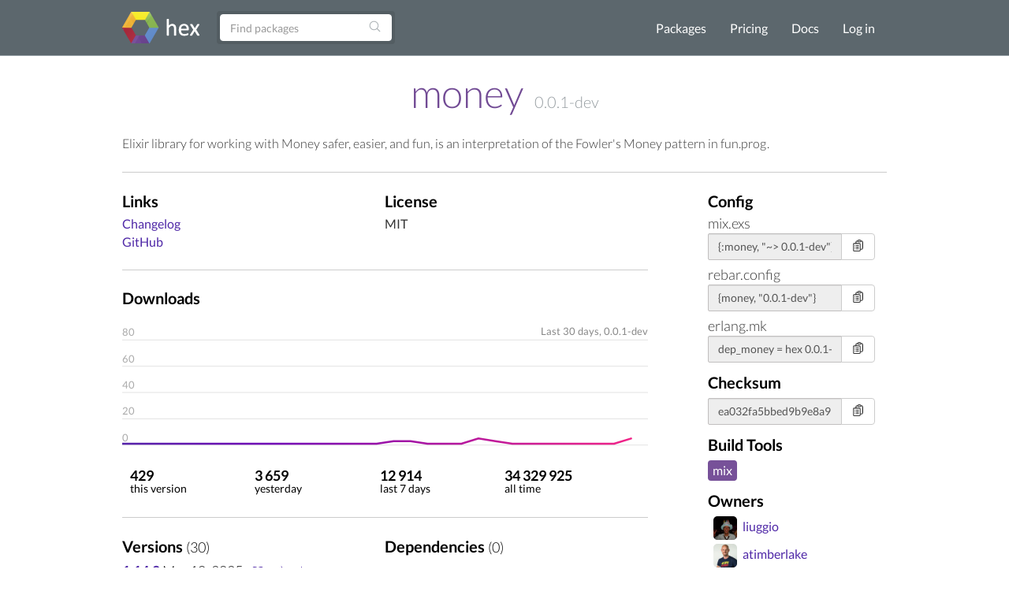

--- FILE ---
content_type: text/html; charset=utf-8
request_url: https://hex.pm/packages/money/0.0.1-dev
body_size: 5411
content:
<!DOCTYPE html>
<html lang="en" prefix="og: http://ogp.me/ns#">
  <head>
    <meta charset="utf-8">
    <meta http-equiv="X-UA-Compatible" content="IE=edge">
    <meta name="viewport" content="width=device-width, initial-scale=1">
    <meta name="description" content="Elixir library for working with Money safer, easier, and fun, is an
interpretation of the Fowler&#39;s Money pattern in fun.prog.">
    <meta name="sogou_site_verification" content="GrtyJPARqi"/>

    <title>money | Hex</title>
<meta content="money" property="og:title"><meta content="website" property="og:type"><meta content="/packages/money" property="og:url"><meta content="https://hex.pm/images/favicon-160-93fa091b05b3e260e24e08789344d5ea.png?vsn=d" property="og:image"><meta content="160" property="og:image:width"><meta content="160" property="og:image:height"><meta content="Elixir library for working with Money safer, easier, and fun, is an
interpretation of the Fowler&#39;s Money pattern in fun.prog." property="og:description"><meta content="Hex" property="og:site_name">
<link href="/packages/money" rel="canonical">
<meta content="GGQEDTcwGxg3BUExDCAKXCkGF3tnMDUrK36KhHVTgk8VtMU3vGpK_Rgo" name="csrf-token">
    <link rel="search" type="application/opensearchdescription+xml" title="Hex" href="/hexsearch.xml">
    <link rel="stylesheet" href="/assets/app-f460834f9778e719db78de111829fda7.css?vsn=d">
    <link rel="alternate" type="application/rss+xml" title="RSS - Blog" href="/feeds/blog.xml">

    <script async defer src="https://s.hex.pm/js/script.js"></script>
    <script>window.plausible=window.plausible||function(){(plausible.q=plausible.q||[]).push(arguments)},plausible.init=plausible.init||function(i){plausible.o=i||{}};plausible.init({endpoint:"https://s.hex.pm/api/event",captureOnLocalhost:true})</script>

  </head>
  <body>
    <!--[if lt IE 10]>
      <p class="browserupgrade">You are using an <strong>outdated</strong> browser. Please <a href="http://browsehappy.com/">upgrade your browser</a> to improve your experience.</p>
    <![endif]-->

    <section class="content-wrapper">

    <nav class="navbar navbar-default">
      <div class="container">
        <div class="navbar-header">
          <button type="button" class="navbar-toggle collapsed" data-toggle="collapse" data-target="#navbar" aria-expanded="false" aria-controls="navbar">
            <span class="sr-only">Toggle navigation</span>
            <span class="icon-bar"></span>
            <span class="icon-bar"></span>
            <span class="icon-bar"></span>
          </button>
          <a class="navbar-brand" href="/">
            <img src="/images/hex-a56f59a0c6bb92a0e2850ccd555f7525.png?vsn=d" srcset="/images/hex-a56f59a0c6bb92a0e2850ccd555f7525.png?vsn=d 1x, /images/hex@2-844f591d7bbac6a50d895110a643c670.png?vsn=d 2x, /images/hex@3-b88c46c5ec4e807f1daef99e4dd1f231.png?vsn=d 3x" alt="hex logo">
          </a>
        </div>
        <div id="navbar" class="navbar-collapse collapse">

          <form class="navbar-form pull-left-non-mobile" role="search" action="/packages">
             <div class="input-group">
                <input placeholder="Find packages" name="search" type="text" class="form-control" value="">
                <input type="hidden" name="sort" value="recent_downloads">

                <div class="input-group-btn">
                  <button type="submit" class="btn btn-search" tabindex="1">
<svg aria-hidden="true" class="heroicon heroicon-magnifying-glass" fill="none" height="17" title="magnifying-glass" version="1.1" viewBox="0 0 24 24" width="17"><g title="magnifying-glass"><path d="M21 21L15.8033 15.8033M15.8033 15.8033C17.1605 14.4461 18 12.5711 18 10.5C18 6.35786 14.6421 3 10.5 3C6.35786 3 3 6.35786 3 10.5C3 14.6421 6.35786 18 10.5 18C12.5711 18 14.4461 17.1605 15.8033 15.8033Z" stroke="currentColor" stroke-linecap="round" stroke-linejoin="round" stroke-width="1.5" /></g></svg>
                  </button>
                </div>
             </div>
          </form>

          <ul class="nav navbar-nav navbar-right">
            <li><a href="/packages">Packages</a></li>
            <li><a href="/pricing">Pricing</a></li>
            <li><a href="/docs">Docs</a></li>

              <li><a href="/login">Log in</a></li>

          </ul>
        </div><!--/.nav-collapse -->
      </div>
    </nav>

<div class="container flash">








</div>


    <div class="container package-view">


<h2 class="package-title">
  <a href="/packages/money">money</a>


      <span class="version">0.0.1-dev</span>


</h2>


  <div class="description with-divider">
<p>Elixir library for working with Money safer, easier, and fun, is an interpretation of the Fowler&#39;s Money pattern in fun.prog.</p>

  </div>

<div class="col-md-9 no-padding">

    <div class="col-md-11 with-divider no-padding">
      <div class="col-md-6 no-padding">

          <h3>Links</h3>
          <ul class="links">


              <li><a href="https://github.com/elixirmoney/money/blob/master/CHANGELOG.md" rel="nofollow">Changelog</a></li>

              <li><a href="https://github.com/elixirmoney/money" rel="nofollow">GitHub</a></li>

          </ul>

      </div>
      <div class="col-md-6 no-padding">

          <h3>License</h3>
          <span class="license">MIT</span>

      </div>
    </div>

  <div class="col-md-11 no-padding">
    <h3>Downloads</h3>
    <svg viewBox="0 0 800 210" class="chart">
      <defs>
        <linearGradient id="grad1" gradientUnits="userSpaceOnUse" x1="0" y1="0" x2="800" y2="200">
          <stop offset="0%" style="stop-color:#4f28a7;" />
          <stop offset="33%" style="stop-color:#7209b7;" />
          <stop offset="66%" style="stop-color:#b5179e;" />
          <stop offset="100%" style="stop-color:#f72585;" />
        </linearGradient>
      </defs>

        <line x1="0" y1="40" x2="800" y2="40" stroke="#ddd"></line>

        <line x1="0" y1="80" x2="800" y2="80" stroke="#ddd"></line>

        <line x1="0" y1="120" x2="800" y2="120" stroke="#ddd"></line>

        <line x1="0" y1="160" x2="800" y2="160" stroke="#ddd"></line>

        <line x1="0" y1="200" x2="800" y2="200" stroke="#ddd"></line>

      <polyline fill="none" stroke="url(#grad1)" stroke-width="3" stroke-linecap="round" points="0.0, 198.0 25.81, 198.0 51.62, 198.0 77.42999999999999, 198.0 103.24, 198.0 129.04999999999998, 198.0 154.85999999999999, 198.0 180.67, 198.0 206.48, 198.0 232.29, 198.0 258.09999999999997, 198.0 283.90999999999997, 198.0 309.71999999999997, 198.0 335.53, 198.0 361.34, 198.0 387.15, 198.0 412.96, 194.0 438.77, 194.0 464.58, 198.0 490.39, 198.0 516.1999999999999, 198.0 542.01, 190.0 567.8199999999999, 194.0 593.63, 198.0 619.4399999999999, 198.0 645.25, 198.0 671.06, 198.0 696.87, 198.0 722.68, 198.0 748.49, 198.0 774.3, 190.0 "></polyline>

        <text x="0" y="194" fill="#aaa">0</text>

        <text x="0" y="154" fill="#aaa">20</text>

        <text x="0" y="114" fill="#aaa">40</text>

        <text x="0" y="74" fill="#aaa">60</text>

        <text x="0" y="34" fill="#aaa">80</text>

      <text x="800" y="32" text-anchor="end" fill="#888">
        Last 30 days,

0.0.1-dev

      </text>
    </svg>
  </div>
<div class="col-md-11 with-divider no-padding">
    <div class="stats package-stats clearfix">
      <ul class="no-padding">
        <li>
          <span class="stat-info">
            <span class="count-info wrap">
429
            </span>
            <span class="count-info no-wrap">
429
            </span><br />
            <span class="stat-text">this version</span>
          </span>
        </li>
        <li>
          <span class="stat-info">
            <span class="count-info wrap">
3 659
            </span>
            <span class="count-info no-wrap">
3 659
            </span><br />
            <span class="stat-text">yesterday</span>
          </span>
        </li>
        <li>
          <span class="stat-info">
            <span class="count-info wrap">
12 914
            </span>
            <span class="count-info no-wrap">
12 914
            </span><br />
            <span class="stat-text">last 7 days</span>
          </span>
        </li>
        <li>
          <span class="stat-info">
            <span class="count-info wrap">
34.33M
            </span>
            <span class="count-info no-wrap">
34 329 925
            </span><br />
            <span class="stat-text">all time</span>
          </span>
        </li>
      </ul>
    </div>
  </div>

  <div class="col-md-11 with-divider no-padding">
  <div class="col-md-6 no-padding">
    <h3>Versions <span class="attr-count">(30)</span></h3>
    <ul id="versions" class="version-dependency-list">



  <li>
    <a href="/packages/money/1.14.0"><strong>1.14.0</strong></a>
    <span title="Mar 10, 2025, 19:11">Mar 10, 2025</span>


        <a href="https://hexdocs.pm/money/1.14.0/" title="Docs"><svg aria-hidden="true" class="heroicon heroicon-book-open" fill="none" height="24" title="book-open" version="1.1" viewBox="0 0 24 24" width="24"><g title="book-open"><path d="M12 6.04168C10.4077 4.61656 8.30506 3.75 6 3.75C4.94809 3.75 3.93834 3.93046 3 4.26212V18.5121C3.93834 18.1805 4.94809 18 6 18C8.30506 18 10.4077 18.8666 12 20.2917M12 6.04168C13.5923 4.61656 15.6949 3.75 18 3.75C19.0519 3.75 20.0617 3.93046 21 4.26212V18.5121C20.0617 18.1805 19.0519 18 18 18C15.6949 18 13.5923 18.8666 12 20.2917M12 6.04168V20.2917" stroke="currentColor" stroke-linecap="round" stroke-linejoin="round" stroke-width="1.5" /></g></svg></a>



          <a href="https://diff.hex.pm/diff/money/1.13.1..1.14.0" title="Diff"><svg aria-hidden="true" class="heroicon heroicon-arrows-right-left" fill="none" height="16" title="arrows-right-left" version="1.1" viewBox="0 0 24 24" width="16"><g title="arrows-right-left"><path d="M7.5 21L3 16.5M3 16.5L7.5 12M3 16.5H16.5M16.5 3L21 7.5M21 7.5L16.5 12M21 7.5L7.5 7.5" stroke="currentColor" stroke-linecap="round" stroke-linejoin="round" stroke-width="1.5" /></g></svg></a>


        <a href="https://preview.hex.pm/preview/money/1.14.0" title="Preview"><svg aria-hidden="true" class="heroicon heroicon-code-bracket" fill="none" height="24" title="code-bracket" version="1.1" viewBox="0 0 24 24" width="24"><g title="code-bracket"><path d="M17.25 6.75L22.5 12L17.25 17.25M6.75 17.25L1.5 12L6.75 6.75M14.25 3.75L9.75 20.25" stroke="currentColor" stroke-linecap="round" stroke-linejoin="round" stroke-width="1.5" /></g></svg></a>

  </li>

  <li>
    <a href="/packages/money/1.13.1"><strong>1.13.1</strong></a>
    <span title="Jul 10, 2024, 16:50">Jul 10, 2024</span>


        <a href="https://hexdocs.pm/money/1.13.1/" title="Docs"><svg aria-hidden="true" class="heroicon heroicon-book-open" fill="none" height="24" title="book-open" version="1.1" viewBox="0 0 24 24" width="24"><g title="book-open"><path d="M12 6.04168C10.4077 4.61656 8.30506 3.75 6 3.75C4.94809 3.75 3.93834 3.93046 3 4.26212V18.5121C3.93834 18.1805 4.94809 18 6 18C8.30506 18 10.4077 18.8666 12 20.2917M12 6.04168C13.5923 4.61656 15.6949 3.75 18 3.75C19.0519 3.75 20.0617 3.93046 21 4.26212V18.5121C20.0617 18.1805 19.0519 18 18 18C15.6949 18 13.5923 18.8666 12 20.2917M12 6.04168V20.2917" stroke="currentColor" stroke-linecap="round" stroke-linejoin="round" stroke-width="1.5" /></g></svg></a>



          <a href="https://diff.hex.pm/diff/money/1.13.0..1.13.1" title="Diff"><svg aria-hidden="true" class="heroicon heroicon-arrows-right-left" fill="none" height="16" title="arrows-right-left" version="1.1" viewBox="0 0 24 24" width="16"><g title="arrows-right-left"><path d="M7.5 21L3 16.5M3 16.5L7.5 12M3 16.5H16.5M16.5 3L21 7.5M21 7.5L16.5 12M21 7.5L7.5 7.5" stroke="currentColor" stroke-linecap="round" stroke-linejoin="round" stroke-width="1.5" /></g></svg></a>


        <a href="https://preview.hex.pm/preview/money/1.13.1" title="Preview"><svg aria-hidden="true" class="heroicon heroicon-code-bracket" fill="none" height="24" title="code-bracket" version="1.1" viewBox="0 0 24 24" width="24"><g title="code-bracket"><path d="M17.25 6.75L22.5 12L17.25 17.25M6.75 17.25L1.5 12L6.75 6.75M14.25 3.75L9.75 20.25" stroke="currentColor" stroke-linecap="round" stroke-linejoin="round" stroke-width="1.5" /></g></svg></a>

  </li>

  <li>
    <a href="/packages/money/1.13.0"><strong>1.13.0</strong></a>
    <span title="Jul 09, 2024, 21:05">Jul 09, 2024</span>


        (<span class="version-retirement">retired</span>)


  </li>

  <li>
    <a href="/packages/money/1.12.4"><strong>1.12.4</strong></a>
    <span title="Jan 04, 2024, 18:25">Jan 04, 2024</span>


        <a href="https://hexdocs.pm/money/1.12.4/" title="Docs"><svg aria-hidden="true" class="heroicon heroicon-book-open" fill="none" height="24" title="book-open" version="1.1" viewBox="0 0 24 24" width="24"><g title="book-open"><path d="M12 6.04168C10.4077 4.61656 8.30506 3.75 6 3.75C4.94809 3.75 3.93834 3.93046 3 4.26212V18.5121C3.93834 18.1805 4.94809 18 6 18C8.30506 18 10.4077 18.8666 12 20.2917M12 6.04168C13.5923 4.61656 15.6949 3.75 18 3.75C19.0519 3.75 20.0617 3.93046 21 4.26212V18.5121C20.0617 18.1805 19.0519 18 18 18C15.6949 18 13.5923 18.8666 12 20.2917M12 6.04168V20.2917" stroke="currentColor" stroke-linecap="round" stroke-linejoin="round" stroke-width="1.5" /></g></svg></a>



          <a href="https://diff.hex.pm/diff/money/1.12.3..1.12.4" title="Diff"><svg aria-hidden="true" class="heroicon heroicon-arrows-right-left" fill="none" height="16" title="arrows-right-left" version="1.1" viewBox="0 0 24 24" width="16"><g title="arrows-right-left"><path d="M7.5 21L3 16.5M3 16.5L7.5 12M3 16.5H16.5M16.5 3L21 7.5M21 7.5L16.5 12M21 7.5L7.5 7.5" stroke="currentColor" stroke-linecap="round" stroke-linejoin="round" stroke-width="1.5" /></g></svg></a>


        <a href="https://preview.hex.pm/preview/money/1.12.4" title="Preview"><svg aria-hidden="true" class="heroicon heroicon-code-bracket" fill="none" height="24" title="code-bracket" version="1.1" viewBox="0 0 24 24" width="24"><g title="code-bracket"><path d="M17.25 6.75L22.5 12L17.25 17.25M6.75 17.25L1.5 12L6.75 6.75M14.25 3.75L9.75 20.25" stroke="currentColor" stroke-linecap="round" stroke-linejoin="round" stroke-width="1.5" /></g></svg></a>

  </li>

  <li>
    <a href="/packages/money/1.12.3"><strong>1.12.3</strong></a>
    <span title="Aug 23, 2023, 20:24">Aug 23, 2023</span>


        <a href="https://hexdocs.pm/money/1.12.3/" title="Docs"><svg aria-hidden="true" class="heroicon heroicon-book-open" fill="none" height="24" title="book-open" version="1.1" viewBox="0 0 24 24" width="24"><g title="book-open"><path d="M12 6.04168C10.4077 4.61656 8.30506 3.75 6 3.75C4.94809 3.75 3.93834 3.93046 3 4.26212V18.5121C3.93834 18.1805 4.94809 18 6 18C8.30506 18 10.4077 18.8666 12 20.2917M12 6.04168C13.5923 4.61656 15.6949 3.75 18 3.75C19.0519 3.75 20.0617 3.93046 21 4.26212V18.5121C20.0617 18.1805 19.0519 18 18 18C15.6949 18 13.5923 18.8666 12 20.2917M12 6.04168V20.2917" stroke="currentColor" stroke-linecap="round" stroke-linejoin="round" stroke-width="1.5" /></g></svg></a>



          <a href="https://diff.hex.pm/diff/money/1.12.2..1.12.3" title="Diff"><svg aria-hidden="true" class="heroicon heroicon-arrows-right-left" fill="none" height="16" title="arrows-right-left" version="1.1" viewBox="0 0 24 24" width="16"><g title="arrows-right-left"><path d="M7.5 21L3 16.5M3 16.5L7.5 12M3 16.5H16.5M16.5 3L21 7.5M21 7.5L16.5 12M21 7.5L7.5 7.5" stroke="currentColor" stroke-linecap="round" stroke-linejoin="round" stroke-width="1.5" /></g></svg></a>


        <a href="https://preview.hex.pm/preview/money/1.12.3" title="Preview"><svg aria-hidden="true" class="heroicon heroicon-code-bracket" fill="none" height="24" title="code-bracket" version="1.1" viewBox="0 0 24 24" width="24"><g title="code-bracket"><path d="M17.25 6.75L22.5 12L17.25 17.25M6.75 17.25L1.5 12L6.75 6.75M14.25 3.75L9.75 20.25" stroke="currentColor" stroke-linecap="round" stroke-linejoin="round" stroke-width="1.5" /></g></svg></a>

  </li>

    </ul>

      <p class="show-versions">
        <a href="/packages/money/versions">Show All Versions</a>
      </p>

  </div>
  <div class="col-md-6 no-padding">
    <h3>Dependencies <span class="attr-count">(0)</span></h3>
    <ul class="version-dependency-list">



    </ul>
  </div>
  </div>

  <div class="col-md-11 no-padding">
    <h3>Recent Activity</h3>
    <ul class="audit-logs-list">

        <li>
          <span title="Mar 10, 2025, 19:11">Mar 10, 2025</span>
Publish documentation for release 1.14.0
        </li>

        <li>
          <span title="Mar 10, 2025, 19:11">Mar 10, 2025</span>
Publish release 1.14.0
        </li>

        <li>
          <span title="Jul 10, 2024, 16:54">Jul 10, 2024</span>
Retire release 1.13.0
        </li>

        <li>
          <span title="Jul 10, 2024, 16:50">Jul 10, 2024</span>
Publish documentation for release 1.13.1
        </li>

        <li>
          <span title="Jul 10, 2024, 16:50">Jul 10, 2024</span>
Publish release 1.13.1
        </li>

        <li>
          <span title="Jul 09, 2024, 21:05">Jul 09, 2024</span>
Publish documentation for release 1.13.0
        </li>

        <li>
          <span title="Jul 09, 2024, 21:05">Jul 09, 2024</span>
Publish release 1.13.0
        </li>

        <li>
          <span title="Jan 04, 2024, 18:25">Jan 04, 2024</span>
Publish documentation for release 1.12.4
        </li>

        <li>
          <span title="Jan 04, 2024, 18:25">Jan 04, 2024</span>
Publish release 1.12.4
        </li>

        <li>
          <span title="Aug 23, 2023, 20:24">Aug 23, 2023</span>
Publish documentation for release 1.12.3
        </li>

    </ul>

    <p>
      <a href="/packages/money/audit-logs">Show All Activities</a>
    </p>
  </div>
</div>

  <div class="col-md-3">

    <h3>Config</h3>

      <div class="package-snippet">
        <span class="config-tool">mix.exs</span>
        <div class="config-input">
          <div class="input-group">
            <input type="text" class="form-control snippet"
              value="{:money, &quot;~&gt; 0.0.1-dev&quot;}"
              onfocus="this.select();"
              readonly="readonly" id="mix-snippet" />
            <span class="input-group-btn">
              <button class="btn btn-default btn-no-hover copy-button" type="button" data-input-id="mix-snippet">
<svg aria-hidden="true" class="heroicon heroicon-clipboard-document-list" fill="none" height="17" title="clipboard-document-list" version="1.1" viewBox="0 0 24 24" width="17"><g title="clipboard-document-list"><path d="M9 12H12.75M9 15H12.75M9 18H12.75M15.75 18.75H18C19.2426 18.75 20.25 17.7426 20.25 16.5V6.10822C20.25 4.97324 19.405 4.01015 18.2739 3.91627C17.9006 3.88529 17.5261 3.85858 17.1505 3.83619M11.3495 3.83619C11.2848 4.04602 11.25 4.26894 11.25 4.5C11.25 4.91421 11.5858 5.25 12 5.25H16.5C16.9142 5.25 17.25 4.91421 17.25 4.5C17.25 4.26894 17.2152 4.04602 17.1505 3.83619M11.3495 3.83619C11.6328 2.91757 12.4884 2.25 13.5 2.25H15C16.0116 2.25 16.8672 2.91757 17.1505 3.83619M11.3495 3.83619C10.9739 3.85858 10.5994 3.88529 10.2261 3.91627C9.09499 4.01015 8.25 4.97324 8.25 6.10822V8.25M8.25 8.25H4.875C4.25368 8.25 3.75 8.75368 3.75 9.375V20.625C3.75 21.2463 4.25368 21.75 4.875 21.75H14.625C15.2463 21.75 15.75 21.2463 15.75 20.625V9.375C15.75 8.75368 15.2463 8.25 14.625 8.25H8.25ZM6.75 12H6.7575V12.0075H6.75V12ZM6.75 15H6.7575V15.0075H6.75V15ZM6.75 18H6.7575V18.0075H6.75V18Z" stroke="currentColor" stroke-linecap="round" stroke-linejoin="round" stroke-width="1.5" /></g></svg>
<svg aria-hidden="true" class="heroicon heroicon-x-circle" fill="none" height="17" style="display: none" title="x-circle" version="1.1" viewBox="0 0 24 24" width="17"><g title="x-circle"><path d="M9.75 9.75L14.25 14.25M14.25 9.75L9.75 14.25M21 12C21 16.9706 16.9706 21 12 21C7.02944 21 3 16.9706 3 12C3 7.02944 7.02944 3 12 3C16.9706 3 21 7.02944 21 12Z" stroke="currentColor" stroke-linecap="round" stroke-linejoin="round" stroke-width="1.5" /></g></svg>
<svg aria-hidden="true" class="heroicon heroicon-check-circle" fill="none" height="17" style="display: none; color: green" title="check-circle" version="1.1" viewBox="0 0 24 24" width="17"><g title="check-circle"><path d="M9 12.75L11.25 15L15 9.75M21 12C21 16.9706 16.9706 21 12 21C7.02944 21 3 16.9706 3 12C3 7.02944 7.02944 3 12 3C16.9706 3 21 7.02944 21 12Z" stroke="currentColor" stroke-linecap="round" stroke-linejoin="round" stroke-width="1.5" /></g></svg>
              </button>
            </span>
          </div>
        </div>
      </div>

      <div class="package-snippet">
        <span class="config-tool">rebar.config</span>
        <div class="config-input">
          <div class="input-group">
            <input type="text" class="form-control snippet"
              value="{money, &quot;0.0.1-dev&quot;}"
              onfocus="this.select();"
              readonly="readonly" id="rebar-snippet" />
            <span class="input-group-btn">
              <button class="btn btn-default btn-no-hover copy-button" type="button" data-input-id="rebar-snippet">
<svg aria-hidden="true" class="heroicon heroicon-clipboard-document-list" fill="none" height="17" title="clipboard-document-list" version="1.1" viewBox="0 0 24 24" width="17"><g title="clipboard-document-list"><path d="M9 12H12.75M9 15H12.75M9 18H12.75M15.75 18.75H18C19.2426 18.75 20.25 17.7426 20.25 16.5V6.10822C20.25 4.97324 19.405 4.01015 18.2739 3.91627C17.9006 3.88529 17.5261 3.85858 17.1505 3.83619M11.3495 3.83619C11.2848 4.04602 11.25 4.26894 11.25 4.5C11.25 4.91421 11.5858 5.25 12 5.25H16.5C16.9142 5.25 17.25 4.91421 17.25 4.5C17.25 4.26894 17.2152 4.04602 17.1505 3.83619M11.3495 3.83619C11.6328 2.91757 12.4884 2.25 13.5 2.25H15C16.0116 2.25 16.8672 2.91757 17.1505 3.83619M11.3495 3.83619C10.9739 3.85858 10.5994 3.88529 10.2261 3.91627C9.09499 4.01015 8.25 4.97324 8.25 6.10822V8.25M8.25 8.25H4.875C4.25368 8.25 3.75 8.75368 3.75 9.375V20.625C3.75 21.2463 4.25368 21.75 4.875 21.75H14.625C15.2463 21.75 15.75 21.2463 15.75 20.625V9.375C15.75 8.75368 15.2463 8.25 14.625 8.25H8.25ZM6.75 12H6.7575V12.0075H6.75V12ZM6.75 15H6.7575V15.0075H6.75V15ZM6.75 18H6.7575V18.0075H6.75V18Z" stroke="currentColor" stroke-linecap="round" stroke-linejoin="round" stroke-width="1.5" /></g></svg>
<svg aria-hidden="true" class="heroicon heroicon-x-circle" fill="none" height="17" style="display: none" title="x-circle" version="1.1" viewBox="0 0 24 24" width="17"><g title="x-circle"><path d="M9.75 9.75L14.25 14.25M14.25 9.75L9.75 14.25M21 12C21 16.9706 16.9706 21 12 21C7.02944 21 3 16.9706 3 12C3 7.02944 7.02944 3 12 3C16.9706 3 21 7.02944 21 12Z" stroke="currentColor" stroke-linecap="round" stroke-linejoin="round" stroke-width="1.5" /></g></svg>
<svg aria-hidden="true" class="heroicon heroicon-check-circle" fill="none" height="17" style="display: none; color: green" title="check-circle" version="1.1" viewBox="0 0 24 24" width="17"><g title="check-circle"><path d="M9 12.75L11.25 15L15 9.75M21 12C21 16.9706 16.9706 21 12 21C7.02944 21 3 16.9706 3 12C3 7.02944 7.02944 3 12 3C16.9706 3 21 7.02944 21 12Z" stroke="currentColor" stroke-linecap="round" stroke-linejoin="round" stroke-width="1.5" /></g></svg>
              </button>
            </span>
          </div>
        </div>
      </div>

      <div class="package-snippet">
        <span class="config-tool">erlang.mk</span>
        <div class="config-input">
          <div class="input-group">
            <input type="text" class="form-control snippet"
              value="dep_money = hex 0.0.1-dev"
              onfocus="this.select();"
              readonly="readonly" id="erlang_mk-snippet" />
            <span class="input-group-btn">
              <button class="btn btn-default btn-no-hover copy-button" type="button" data-input-id="erlang_mk-snippet">
<svg aria-hidden="true" class="heroicon heroicon-clipboard-document-list" fill="none" height="17" title="clipboard-document-list" version="1.1" viewBox="0 0 24 24" width="17"><g title="clipboard-document-list"><path d="M9 12H12.75M9 15H12.75M9 18H12.75M15.75 18.75H18C19.2426 18.75 20.25 17.7426 20.25 16.5V6.10822C20.25 4.97324 19.405 4.01015 18.2739 3.91627C17.9006 3.88529 17.5261 3.85858 17.1505 3.83619M11.3495 3.83619C11.2848 4.04602 11.25 4.26894 11.25 4.5C11.25 4.91421 11.5858 5.25 12 5.25H16.5C16.9142 5.25 17.25 4.91421 17.25 4.5C17.25 4.26894 17.2152 4.04602 17.1505 3.83619M11.3495 3.83619C11.6328 2.91757 12.4884 2.25 13.5 2.25H15C16.0116 2.25 16.8672 2.91757 17.1505 3.83619M11.3495 3.83619C10.9739 3.85858 10.5994 3.88529 10.2261 3.91627C9.09499 4.01015 8.25 4.97324 8.25 6.10822V8.25M8.25 8.25H4.875C4.25368 8.25 3.75 8.75368 3.75 9.375V20.625C3.75 21.2463 4.25368 21.75 4.875 21.75H14.625C15.2463 21.75 15.75 21.2463 15.75 20.625V9.375C15.75 8.75368 15.2463 8.25 14.625 8.25H8.25ZM6.75 12H6.7575V12.0075H6.75V12ZM6.75 15H6.7575V15.0075H6.75V15ZM6.75 18H6.7575V18.0075H6.75V18Z" stroke="currentColor" stroke-linecap="round" stroke-linejoin="round" stroke-width="1.5" /></g></svg>
<svg aria-hidden="true" class="heroicon heroicon-x-circle" fill="none" height="17" style="display: none" title="x-circle" version="1.1" viewBox="0 0 24 24" width="17"><g title="x-circle"><path d="M9.75 9.75L14.25 14.25M14.25 9.75L9.75 14.25M21 12C21 16.9706 16.9706 21 12 21C7.02944 21 3 16.9706 3 12C3 7.02944 7.02944 3 12 3C16.9706 3 21 7.02944 21 12Z" stroke="currentColor" stroke-linecap="round" stroke-linejoin="round" stroke-width="1.5" /></g></svg>
<svg aria-hidden="true" class="heroicon heroicon-check-circle" fill="none" height="17" style="display: none; color: green" title="check-circle" version="1.1" viewBox="0 0 24 24" width="17"><g title="check-circle"><path d="M9 12.75L11.25 15L15 9.75M21 12C21 16.9706 16.9706 21 12 21C7.02944 21 3 16.9706 3 12C3 7.02944 7.02944 3 12 3C16.9706 3 21 7.02944 21 12Z" stroke="currentColor" stroke-linecap="round" stroke-linejoin="round" stroke-width="1.5" /></g></svg>
              </button>
            </span>
          </div>
        </div>
      </div>

    <h3>Checksum</h3>
    <div class="config-input">
      <div class="input-group">
        <input type="text" class="form-control snippet"
          value="ea032fa5bbed9b9e8a91192601d612b805b1855e0ed6cdb99e3277b0a2735aeb"
          onfocus="this.select();"
          readonly="readonly" id="checksum-snippet" />
        <span class="input-group-btn">
          <button class="btn btn-default btn-no-hover copy-button" type="button" data-input-id="checksum-snippet">
<svg aria-hidden="true" class="heroicon heroicon-clipboard-document-list" fill="none" height="17" title="clipboard-document-list" version="1.1" viewBox="0 0 24 24" width="17"><g title="clipboard-document-list"><path d="M9 12H12.75M9 15H12.75M9 18H12.75M15.75 18.75H18C19.2426 18.75 20.25 17.7426 20.25 16.5V6.10822C20.25 4.97324 19.405 4.01015 18.2739 3.91627C17.9006 3.88529 17.5261 3.85858 17.1505 3.83619M11.3495 3.83619C11.2848 4.04602 11.25 4.26894 11.25 4.5C11.25 4.91421 11.5858 5.25 12 5.25H16.5C16.9142 5.25 17.25 4.91421 17.25 4.5C17.25 4.26894 17.2152 4.04602 17.1505 3.83619M11.3495 3.83619C11.6328 2.91757 12.4884 2.25 13.5 2.25H15C16.0116 2.25 16.8672 2.91757 17.1505 3.83619M11.3495 3.83619C10.9739 3.85858 10.5994 3.88529 10.2261 3.91627C9.09499 4.01015 8.25 4.97324 8.25 6.10822V8.25M8.25 8.25H4.875C4.25368 8.25 3.75 8.75368 3.75 9.375V20.625C3.75 21.2463 4.25368 21.75 4.875 21.75H14.625C15.2463 21.75 15.75 21.2463 15.75 20.625V9.375C15.75 8.75368 15.2463 8.25 14.625 8.25H8.25ZM6.75 12H6.7575V12.0075H6.75V12ZM6.75 15H6.7575V15.0075H6.75V15ZM6.75 18H6.7575V18.0075H6.75V18Z" stroke="currentColor" stroke-linecap="round" stroke-linejoin="round" stroke-width="1.5" /></g></svg>
<svg aria-hidden="true" class="heroicon heroicon-x-circle" fill="none" height="17" style="display: none" title="x-circle" version="1.1" viewBox="0 0 24 24" width="17"><g title="x-circle"><path d="M9.75 9.75L14.25 14.25M14.25 9.75L9.75 14.25M21 12C21 16.9706 16.9706 21 12 21C7.02944 21 3 16.9706 3 12C3 7.02944 7.02944 3 12 3C16.9706 3 21 7.02944 21 12Z" stroke="currentColor" stroke-linecap="round" stroke-linejoin="round" stroke-width="1.5" /></g></svg>
<svg aria-hidden="true" class="heroicon heroicon-check-circle" fill="none" height="17" style="display: none; color: green" title="check-circle" version="1.1" viewBox="0 0 24 24" width="17"><g title="check-circle"><path d="M9 12.75L11.25 15L15 9.75M21 12C21 16.9706 16.9706 21 12 21C7.02944 21 3 16.9706 3 12C3 7.02944 7.02944 3 12 3C16.9706 3 21 7.02944 21 12Z" stroke="currentColor" stroke-linecap="round" stroke-linejoin="round" stroke-width="1.5" /></g></svg>
          </button>
        </span>
      </div>
    </div>

      <h3>Build Tools</h3>
      <div class="build-tools-box">

        <span class="build-tool mix">mix</span>

      </div>

    <h3>Owners</h3>
    <ul class="owners-list">

        <li>
<a href="/users/liuggio">
  <img src="https://www.gravatar.com/avatar/662a52953053d94a145a00df9da9f0d2?s=80&amp;d=retro" class="user-avatar">liuggio
</a>

        </li>

        <li>
<a href="/users/atimberlake">
  <img src="https://www.gravatar.com/avatar/5772c599ccab3081e0fffb1d54f3b6de?s=80&amp;d=retro" class="user-avatar">atimberlake
</a>

        </li>

        <li>
<a href="/users/nitrino">
  <img src="https://www.gravatar.com/avatar/259df21e9e60aa3203df8c4a42d25b2d?s=80&amp;d=retro" class="user-avatar">nitrino
</a>

        </li>

    </ul>

    <h3>Dependents (14)</h3>
<a href="/packages/backpex">backpex</a>, <a href="/packages/ept_sdk">ept_sdk</a>, <a href="/packages/soft_bank">soft_bank</a>, <a href="/packages/jase">jase</a>, <a href="/packages/paytm">paytm</a>, <a href="/packages/currency_conversion">currency_conversion</a>, <a href="/packages/exchange">exchange</a>, <a href="/packages/etherex">etherex</a>, <a href="/packages/datatrans_helper">datatrans_helper</a>, <a href="/packages/paypal">paypal</a>, <a href="/packages/ex_double_entry">ex_double_entry</a>, <a href="/packages/ledgex">ledgex</a>, <a href="/packages/double_entry_ledger">double_entry_ledger</a>, <a href="/packages/typed_struct_data_frame">typed_struct_data_frame</a>,
    <a href="/packages?search=depends%3Ahexpm%3Amoney">show all...</a>

  </div>
</div>

    </div>
    </section>

    <div class="footer">
      <div class="footer-nav">
        <div class="container">
          <div class="row">
            <div class="col-md-3">
              <h4>About Hex</h4>
              <ul>
                <li><a href="/about">About</a></li>
                <li><a href="/blog">Blog</a></li>
                <li><a href="/sponsors">Sponsors</a></li>
                <li><a href="https://github.com/hexpm">GitHub</a></li>
                <li><a href="https://twitter.com/hexpm">Twitter</a></li>
                <li><a href="https://status.hex.pm">Status</a></li>
              </ul>
            </div>

            <div class="col-md-3">
              <h4>Help</h4>
              <ul>
                <li>
                  <a href="/docs">Documentation</a>

                  (<a href="/docs/faq">FAQ</a>)
                </li>
                <li><a href="https://github.com/hexpm/specifications">Specifications</a></li>
                <li><a href="https://github.com/hexpm/hex/issues">Report Client Issue</a></li>
                <li><a href="https://github.com/hexpm/hexpm/issues">Report General Issue</a></li>
                <li><a href="mailto:security@hex.pm">Report Security Issue</a></li>
                <li><a href="mailto:support@hex.pm">Contact Support</a></li>
              </ul>
            </div>

            <div class="col-md-3">
              <h4>Policies and Terms</h4>
              <ul>
                <li><a href="/policies/codeofconduct">Code of Conduct</a></li>
                <li><a href="/policies/termsofservice">Terms of Service</a></li>
                <li><a href="/policies/privacy">Privacy Policy</a></li>
                <li><a href="/policies/copyright">Copyright Policy</a></li>
                <li><a href="/policies/dispute">Dispute Policy</a></li>
              </ul>
            </div>

            <div class="col-md-3 copyright">
              <p>2020 © Six Colors AB.</p>
              <p>Powered by the <a href="https://www.erlang.org/">Erlang VM</a> and the <a href="https://elixir-lang.org/">Elixir programming language</a>.</p>
            </div>
          </div>
        </div>
      </div>
    </div>

    <script src="/assets/app-da135397e5e2daf27fb58533ee24e6ae.js?vsn=d"></script>

  </body>
</html>
